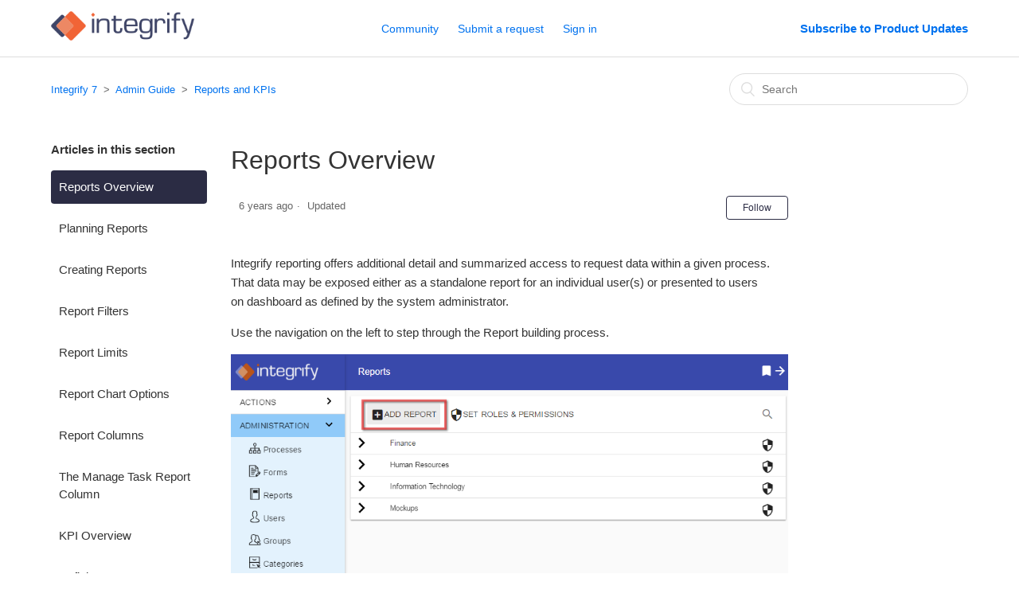

--- FILE ---
content_type: text/html; charset=utf-8
request_url: https://help7.integrify.com/hc/en-us/articles/115004335187-Reports-Overview
body_size: 4636
content:
<!DOCTYPE html>
<html dir="ltr" lang="en-US">
<head>
  <meta charset="utf-8" />
  <!-- v26901 -->


  <title>Reports Overview &ndash; Integrify 7</title>

  <meta name="csrf-param" content="authenticity_token">
<meta name="csrf-token" content="">

  <meta name="description" content="Integrify reporting offers additional detail and summarized access to request data within a given process.  That data may be exposed..." /><meta property="og:image" content="https://help7.integrify.com/hc/theming_assets/01HZKS9EH2SD0DC3CS9Y9QDFQT" />
<meta property="og:type" content="website" />
<meta property="og:site_name" content="Integrify 7" />
<meta property="og:title" content="Reports Overview" />
<meta property="og:description" content="Integrify reporting offers additional detail and summarized access to request data within a given process.  That data may be exposed either as a standalone report for an individual user(s) or prese..." />
<meta property="og:url" content="https://help7.integrify.com/hc/en-us/articles/115004335187-Reports-Overview" />
<link rel="canonical" href="https://help7.integrify.com/hc/en-us/articles/115004335187-Reports-Overview">
<link rel="alternate" hreflang="en-us" href="https://help7.integrify.com/hc/en-us/articles/115004335187-Reports-Overview">
<link rel="alternate" hreflang="x-default" href="https://help7.integrify.com/hc/en-us/articles/115004335187-Reports-Overview">

  <link rel="stylesheet" href="//static.zdassets.com/hc/assets/application-f34d73e002337ab267a13449ad9d7955.css" media="all" id="stylesheet" />
    <!-- Entypo pictograms by Daniel Bruce — www.entypo.com -->
    <link rel="stylesheet" href="//static.zdassets.com/hc/assets/theming_v1_support-e05586b61178dcde2a13a3d323525a18.css" media="all" />
  <link rel="stylesheet" type="text/css" href="/hc/theming_assets/847350/3265748/style.css?digest=30036111147795">

  <link rel="icon" type="image/x-icon" href="/hc/theming_assets/01HZKS9ENAFPE55GT4S6F4XSWR">

    <script src="//static.zdassets.com/hc/assets/jquery-ed472032c65bb4295993684c673d706a.js"></script>
    

  <meta content="width=device-width, initial-scale=1.0, maximum-scale=1.0, user-scalable=0" name="viewport" />

  <script type="text/javascript" src="/hc/theming_assets/847350/3265748/script.js?digest=30036111147795"></script>
</head>
<body class="community-enabled">
  
  
  

  <header class="header">
  <div class="logo">
    <a title="Home" href="/hc/en-us">
      <img src="/hc/theming_assets/01HZKS9EH2SD0DC3CS9Y9QDFQT" alt="Logo">
    </a>
  </div>
  <div class="nav-wrapper">
    <span class="icon-menu"></span>
    <nav class="user-nav" id="user-nav">
      <a href="/hc/en-us/community/topics">Community</a>
    </nav>
    <a class="submit-a-request" href="/hc/en-us/requests/new">Submit a request</a>   
      <a class="login" data-auth-action="signin" role="button" rel="nofollow" title="Opens a dialog" href="https://integrify.zendesk.com/access?locale=en-us&amp;brand_id=3265748&amp;return_to=https%3A%2F%2Fhelp7.integrify.com%2Fhc%2Fen-us%2Farticles%2F115004335187-Reports-Overview&amp;locale=en-us">Sign in</a>

  </div>
  <div><b><a href="https://get.integrify.com/product-updates">Subscribe to Product Updates</a></b></div>
</header>


  <main role="main">
    <div class="container-divider"></div>
<div class="container">
  <nav class="sub-nav">
    <ol class="breadcrumbs">
  
    <li title="Integrify 7">
      
        <a href="/hc/en-us">Integrify 7</a>
      
    </li>
  
    <li title="Admin Guide">
      
        <a href="/hc/en-us/categories/204653347-Admin-Guide">Admin Guide</a>
      
    </li>
  
    <li title="Reports and KPIs">
      
        <a href="/hc/en-us/sections/115001328847-Reports-and-KPIs">Reports and KPIs</a>
      
    </li>
  
</ol>

    <form role="search" class="search" data-search="" action="/hc/en-us/search" accept-charset="UTF-8" method="get"><input type="hidden" name="utf8" value="&#x2713;" autocomplete="off" /><input type="hidden" name="category" id="category" value="204653347" autocomplete="off" />
<input type="search" name="query" id="query" placeholder="Search" aria-label="Search" /></form>
  </nav>

  <div class="article-container" id="article-container">
    <section class="article-sidebar">
      <section class="section-articles collapsible-sidebar">
        <h3 class="collapsible-sidebar-title sidenav-title">Articles in this section</h3>
        <ul>
          
            <li>
              <a href="/hc/en-us/articles/115004335187-Reports-Overview" class="sidenav-item current-article">Reports Overview</a>
            </li>
          
            <li>
              <a href="/hc/en-us/articles/115004335147-Planning-Reports" class="sidenav-item ">Planning Reports</a>
            </li>
          
            <li>
              <a href="/hc/en-us/articles/115004484868-Creating-Reports" class="sidenav-item ">Creating Reports</a>
            </li>
          
            <li>
              <a href="/hc/en-us/articles/115004335067-Report-Filters" class="sidenav-item ">Report Filters</a>
            </li>
          
            <li>
              <a href="/hc/en-us/articles/115004484728-Report-Limits" class="sidenav-item ">Report Limits</a>
            </li>
          
            <li>
              <a href="/hc/en-us/articles/115004335027-Report-Chart-Options" class="sidenav-item ">Report Chart Options</a>
            </li>
          
            <li>
              <a href="/hc/en-us/articles/115004484608-Report-Columns" class="sidenav-item ">Report Columns</a>
            </li>
          
            <li>
              <a href="/hc/en-us/articles/115005856587-The-Manage-Task-Report-Column" class="sidenav-item ">The Manage Task Report Column</a>
            </li>
          
            <li>
              <a href="/hc/en-us/articles/115004484468-KPI-Overview" class="sidenav-item ">KPI Overview</a>
            </li>
          
            <li>
              <a href="/hc/en-us/articles/115004484508-Defining-Process-KPIs" class="sidenav-item ">Defining Process KPIs</a>
            </li>
          
        </ul>
        
          <a href="/hc/en-us/sections/115001328847-Reports-and-KPIs" class="article-sidebar-item">See more</a>
        
      </section>
    </section>

    <article class="article">
      <header class="article-header">
        <h1 title="Reports Overview" class="article-title">
          Reports Overview
          
        </h1>

        <div class="article-author">
          <div class="article-meta">
    

            <ul class="meta-group">
              
                <li class="meta-data"><time datetime="2019-08-28T15:03:39Z" title="2019-08-28T15:03:39Z" data-datetime="relative">August 28, 2019 15:03</time></li>
                <li class="meta-data">Updated</li>
              
            </ul>
          </div>
        </div>
        <a class="article-subscribe" title="Opens a sign-in dialog" rel="nofollow" role="button" data-auth-action="signin" aria-selected="false" href="/hc/en-us/articles/115004335187-Reports-Overview/subscription.html">Follow</a>
      </header>

      <section class="article-info">
        <div class="article-content">
          <div class="article-body"><p>Integrify reporting offers additional detail and summarized access to request data within a given process.  That data may be exposed either as a standalone report for an individual user(s) or presented to users on dashboard as defined by the system administrator.</p>
<p>Use the navigation on the left to step through the Report building process.</p>
<p><img src="/hc/article_attachments/115009389247/addreport.png" alt="addreport.png" /></p></div>

          <div class="article-attachments">
            <ul class="attachments">
              
            </ul>
          </div>
        </div>
      </section>

      <footer>
        <div class="article-footer">
          <div class="article-share">
  <ul class="share">
    <li><a href="https://www.facebook.com/share.php?title=Reports+Overview&u=https%3A%2F%2Fhelp7.integrify.com%2Fhc%2Fen-us%2Farticles%2F115004335187-Reports-Overview" class="share-facebook">Facebook</a></li>
    <li><a href="https://twitter.com/share?lang=en&text=Reports+Overview&url=https%3A%2F%2Fhelp7.integrify.com%2Fhc%2Fen-us%2Farticles%2F115004335187-Reports-Overview" class="share-twitter">Twitter</a></li>
    <li><a href="https://www.linkedin.com/shareArticle?mini=true&source=Integrify+7&title=Reports+Overview&url=https%3A%2F%2Fhelp7.integrify.com%2Fhc%2Fen-us%2Farticles%2F115004335187-Reports-Overview" class="share-linkedin">LinkedIn</a></li>
  </ul>

</div>
          
        </div>
        
          <div class="article-votes">
            <span class="article-votes-question">Was this article helpful?</span>
            <div class="article-votes-controls" role='radiogroup'>
              <a class="button article-vote article-vote-up" data-auth-action="signin" aria-selected="false" role="radio" rel="nofollow" title="Yes" href="https://integrify.zendesk.com/access?locale=en-us&amp;brand_id=3265748&amp;return_to=https%3A%2F%2Fhelp7.integrify.com%2Fhc%2Fen-us%2Farticles%2F115004335187-Reports-Overview"></a>
              <a class="button article-vote article-vote-down" data-auth-action="signin" aria-selected="false" role="radio" rel="nofollow" title="No" href="https://integrify.zendesk.com/access?locale=en-us&amp;brand_id=3265748&amp;return_to=https%3A%2F%2Fhelp7.integrify.com%2Fhc%2Fen-us%2Farticles%2F115004335187-Reports-Overview"></a>
            </div>
            <small class="article-votes-count">
              <span class="article-vote-label">1 out of 1 found this helpful</span>
            </small>
          </div>
        

       
        <div class="article-return-to-top">
          <a href="#article-container">Return to top<span class="icon-arrow-up"></span></a>
        </div>
      </footer>

      <section class="article-relatives">
        <div data-recent-articles></div>
        
  <section class="related-articles">
    
      <h3 class="related-articles-title">Related articles</h3>
    
    <ul>
      
        <li>
          <a href="/hc/en-us/related/click?data=[base64]" rel="nofollow">Planning Reports</a>
        </li>
      
        <li>
          <a href="/hc/en-us/related/click?data=[base64]" rel="nofollow">Creating Reports</a>
        </li>
      
        <li>
          <a href="/hc/en-us/related/click?data=[base64]%3D%3D--bbfb568132688c9141017dcdcc09a67fa7be56be" rel="nofollow">Report Columns</a>
        </li>
      
        <li>
          <a href="/hc/en-us/related/click?data=[base64]%3D--d550e9d36670fcd1e205dbcb2f86978c590ceac8" rel="nofollow">JavaScript Help</a>
        </li>
      
        <li>
          <a href="/hc/en-us/related/click?data=BAh7CjobZGVzdGluYXRpb25fYXJ0aWNsZV9pZGwrCKw%2BzcYaADoYcmVmZXJyZXJfYXJ0aWNsZV9pZGwrCFPkysYaADoLbG9jYWxlSSIKZW4tdXMGOgZFVDoIdXJsSSI2L2hjL2VuLXVzL2FydGljbGVzLzExNTAwNDQ4OTM4OC1XaGF0LWlzLUludGVncmlmeQY7CFQ6CXJhbmtpCg%3D%3D--332c8a38622531658507785d3ec69c28775d0ea8" rel="nofollow">What is Integrify?</a>
        </li>
      
    </ul>
  </section>


      </section>
      <div class="article-comments" id="article-comments">
        <section class="comments">
          <header class="comment-overview">
            <h3 class="comment-heading">
              Comments
            </h3>
            <p class="comment-callout">0 comments</p>
            
          </header>

          <ul id="comments" class="comment-list">
            
          </ul>

          

          

          <p class="comment-callout">Please <a data-auth-action="signin" rel="nofollow" href="https://integrify.zendesk.com/access?locale=en-us&amp;brand_id=3265748&amp;return_to=https%3A%2F%2Fhelp7.integrify.com%2Fhc%2Fen-us%2Farticles%2F115004335187-Reports-Overview">sign in</a> to leave a comment.</p>
        </section>
      </div>
    </article>
  </div>
</div>


  </main>

  <footer class="footer">
  <div class="footer-inner">
    <a title="Home" href="/hc/en-us">Integrify 7</a>

    <div class="footer-language-selector">
      
    </div>
  </div>
</footer>



  <!-- / -->

  
  <script src="//static.zdassets.com/hc/assets/en-us.bbb3d4d87d0b571a9a1b.js"></script>
  

  <script type="text/javascript">
  /*

    Greetings sourcecode lurker!

    This is for internal Zendesk and legacy usage,
    we don't support or guarantee any of these values
    so please don't build stuff on top of them.

  */

  HelpCenter = {};
  HelpCenter.account = {"subdomain":"integrify","environment":"production","name":"Integrify"};
  HelpCenter.user = {"identifier":"da39a3ee5e6b4b0d3255bfef95601890afd80709","email":null,"name":"","role":"anonymous","avatar_url":"https://assets.zendesk.com/hc/assets/default_avatar.png","is_admin":false,"organizations":[],"groups":[]};
  HelpCenter.internal = {"asset_url":"//static.zdassets.com/hc/assets/","web_widget_asset_composer_url":"https://static.zdassets.com/ekr/snippet.js","current_session":{"locale":"en-us","csrf_token":null,"shared_csrf_token":null},"usage_tracking":{"event":"article_viewed","data":"[base64]","url":"https://help7.integrify.com/hc/activity"},"current_record_id":"115004335187","current_record_url":"/hc/en-us/articles/115004335187-Reports-Overview","current_record_title":"Reports Overview","current_text_direction":"ltr","current_brand_id":3265748,"current_brand_name":"Integrify 7","current_brand_url":"https://integrify7.zendesk.com","current_brand_active":true,"current_path":"/hc/en-us/articles/115004335187-Reports-Overview","show_autocomplete_breadcrumbs":true,"user_info_changing_enabled":false,"has_user_profiles_enabled":true,"has_end_user_attachments":true,"user_aliases_enabled":false,"has_anonymous_kb_voting":false,"has_multi_language_help_center":true,"show_at_mentions":true,"embeddables_config":{"embeddables_web_widget":false,"embeddables_help_center_auth_enabled":false,"embeddables_connect_ipms":false},"answer_bot_subdomain":"static","gather_plan_state":"subscribed","has_article_verification":false,"has_gather":true,"has_ckeditor":false,"has_community_enabled":true,"has_community_badges":false,"has_community_post_content_tagging":false,"has_gather_content_tags":false,"has_guide_content_tags":true,"has_user_segments":true,"has_answer_bot_web_form_enabled":false,"has_garden_modals":false,"theming_cookie_key":"hc-da39a3ee5e6b4b0d3255bfef95601890afd80709-2-preview","is_preview":false,"has_search_settings_in_plan":true,"theming_api_version":1,"theming_settings":{"color_1":"rgba(43, 44, 68, 1)","color_2":"#ffffff","color_3":"#333333","color_4":"#0072ef","color_5":"#ffffff","font_1":"-apple-system, BlinkMacSystemFont, 'Segoe UI', Helvetica, Arial, sans-serif","font_2":"-apple-system, BlinkMacSystemFont, 'Segoe UI', Helvetica, Arial, sans-serif","logo":"/hc/theming_assets/01HZKS9EH2SD0DC3CS9Y9QDFQT","favicon":"/hc/theming_assets/01HZKS9ENAFPE55GT4S6F4XSWR","homepage_background_image":"/hc/theming_assets/01HZKS9F56VR2WXMPDGS227DPT","community_background_image":"/hc/theming_assets/01HZKS9FBNMAYJV4NZN7EWB68D","community_image":"/hc/theming_assets/01HZKS9FTNPRV6V1XM2DTEXWRX"},"has_pci_credit_card_custom_field":true,"help_center_restricted":false,"is_assuming_someone_else":false,"flash_messages":[],"user_photo_editing_enabled":true,"user_preferred_locale":"en-us","base_locale":"en-us","login_url":"https://integrify.zendesk.com/access?locale=en-us\u0026brand_id=3265748\u0026return_to=https%3A%2F%2Fhelp7.integrify.com%2Fhc%2Fen-us%2Farticles%2F115004335187-Reports-Overview","has_alternate_templates":false,"has_custom_statuses_enabled":true,"has_hc_generative_answers_setting_enabled":true,"has_generative_search_with_zgpt_enabled":false,"has_suggested_initial_questions_enabled":false,"has_guide_service_catalog":false,"has_service_catalog_search_poc":false,"has_service_catalog_itam":false,"has_csat_reverse_2_scale_in_mobile":false,"has_knowledge_navigation":false,"has_unified_navigation":false,"has_unified_navigation_eap_access":true,"has_csat_bet365_branding":false,"version":"v26901","dev_mode":false};
</script>

  
  <script src="//static.zdassets.com/hc/assets/moment-3b62525bdab669b7b17d1a9d8b5d46b4.js"></script>
  <script src="//static.zdassets.com/hc/assets/hc_enduser-3fe137bd143765049d06e1494fc6f66f.js"></script>
  
  
</body>
</html>